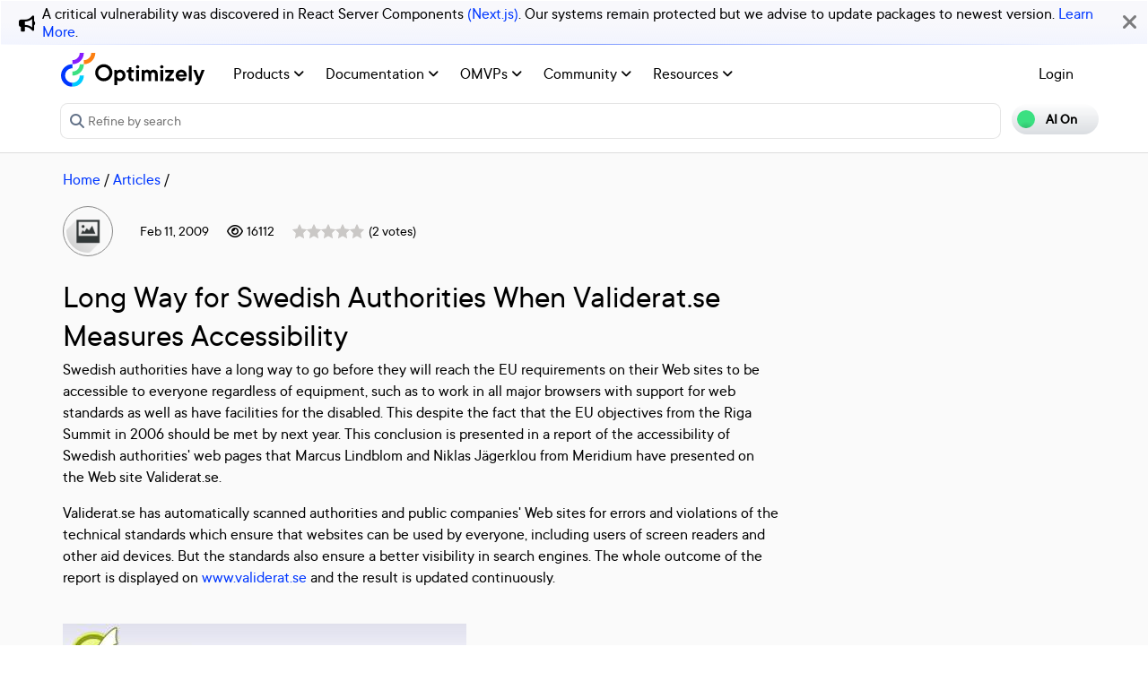

--- FILE ---
content_type: text/html; charset=utf-8
request_url: https://world.optimizely.com/articles/Items/Long-way-to-go-for-Swedish-authorities-when-Valideratse-measures-accessibility/
body_size: 11933
content:
<!DOCTYPE HTML>
<html>

<head>
    <title>Long Way for Swedish Authorities When Validerat.se Measures Acces</title>
    <meta charset="utf-8" />
    <meta name="viewport" content="width=device-width, initial-scale=1" />
    <meta name="google-site-verification" content="8tlr92NpE51Kkn8Q7LrWRfaDZTqw7uRYKpVJitbzLwA" />
    <link rel="shortcut icon" href="/favicon.ico" />
    <meta name="robots" content="index, follow, max-image-preview:large, max-snippet:-1, max-video-preview:-1">
    <meta property="article:published_time" content="2009-02-10T14:32:40.0800000" />
<meta property="article:author" content="marcus@meridium.se" />
<meta property="og:title" content="Long Way for Swedish Authorities When Validerat.se Measures Accessibility" />
<meta property="og:description" content="" />
<meta property="og:type" content="article" />
<meta property="og:site_name" content="Optimizely World" />
<meta property="og:image" content="https://world.optimizely.com/resources/images/SocialShareImage.jpg" />
<meta property="twitter:card" content="summary" />
<meta property="twitter:title" content="Long Way for Swedish Authorities When Validerat.se Measures Accessibility" />
<meta property="twitter:description" content="" />
<meta property="twitter:image" content="https://world.optimizely.com/resources/images/SocialShareImage.jpg" />
<meta property="og:image:type" content="image/png" />


    <!-- Google Tag Manager -->
    <script>
        (function(w,d,s,l,i){w[l]=w[l]||[];w[l].push({'gtm.start':
        new Date().getTime(),event:'gtm.js'});var f=d.getElementsByTagName(s)[0],
        j=d.createElement(s),dl=l!='dataLayer'?'&l='+l:'';j.async=true;j.src=
        'https://www.googletagmanager.com/gtm.js?id='+i+dl;f.parentNode.insertBefore(j,f);
        })(window,document,'script','dataLayer','GTM-T8MLBF');</script>
    <!-- End Google Tag Manager -->

    <link rel="stylesheet" href="https://stackpath.bootstrapcdn.com/bootstrap/4.1.3/css/bootstrap.min.css" integrity="sha384-MCw98/SFnGE8fJT3GXwEOngsV7Zt27NXFoaoApmYm81iuXoPkFOJwJ8ERdknLPMO" crossorigin="anonymous">

    <link rel="stylesheet" href="https://cdnjs.cloudflare.com/ajax/libs/font-awesome/6.5.1/css/all.min.css" integrity="sha512-DTOQO9RWCH3ppGqcWaEA1BIZOC6xxalwEsw9c2QQeAIftl+Vegovlnee1c9QX4TctnWMn13TZye+giMm8e2LwA==" crossorigin="anonymous" referrerpolicy="no-referrer" />
    <link rel="stylesheet" href="/css/common.css" />
    <link rel="stylesheet" href="/css/nav.css" />
    <script src="https://ajax.googleapis.com/ajax/libs/jquery/3.3.1/jquery.min.js"></script>
    <script src="https://code.jquery.com/jquery-migrate-3.0.0.min.js"></script>
    <script src="https://cdnjs.cloudflare.com/ajax/libs/popper.js/1.12.9/umd/popper.min.js" integrity="sha384-ApNbgh9B+Y1QKtv3Rn7W3mgPxhU9K/ScQsAP7hUibX39j7fakFPskvXusvfa0b4Q" crossorigin="anonymous"></script>

    <script src="https://maxcdn.bootstrapcdn.com/bootstrap/4.0.0/js/bootstrap.min.js" integrity="sha384-JZR6Spejh4U02d8jOt6vLEHfe/JQGiRRSQQxSfFWpi1MquVdAyjUar5+76PVCmYl" crossorigin="anonymous"></script>
    <link rel="stylesheet" href="https://cdn.datatables.net/1.11.2/css/dataTables.bootstrap4.min.css">
    <link rel="stylesheet" type="text/css" href="https://cdn.datatables.net/v/bs4/dt-1.11.5/b-2.2.2/b-colvis-2.2.2/b-html5-2.2.2/datatables.min.css" />
    <script type="text/javascript" src="https://cdn.datatables.net/v/bs4/dt-1.11.5/b-2.2.2/b-colvis-2.2.2/b-html5-2.2.2/datatables.min.js"></script>

    <link rel="stylesheet" href="https://ajax.googleapis.com/ajax/libs/jqueryui/1.12.1/themes/smoothness/jquery-ui.css">
    <script src="https://ajax.googleapis.com/ajax/libs/jqueryui/1.12.1/jquery-ui.min.js"></script>
    <script src="https://cdnjs.cloudflare.com/ajax/libs/jqueryui/1.12.1/jquery-ui.js" integrity="sha256-T0Vest3yCU7pafRw9r+settMBX6JkKN06dqBnpQ8d30=" crossorigin="anonymous"></script>
    <script src="https://cdnjs.cloudflare.com/ajax/libs/jquery.blockUI/2.70/jquery.blockUI.min.js" integrity="sha256-9wRM03dUw6ABCs+AU69WbK33oktrlXamEXMvxUaF+KU=" crossorigin="anonymous"></script>
    <script src="https://cdnjs.cloudflare.com/ajax/libs/jquery-validate/1.19.0/jquery.validate.min.js" integrity="sha256-bu/BP02YMudBc96kI7yklc639Mu4iKGUNNcam8D2nLc=" crossorigin="anonymous"></script>
    <script src="https://cdnjs.cloudflare.com/ajax/libs/jquery.rateit/1.1.1/jquery.rateit.min.js" integrity="sha256-I9babusfDLRKQ737s9uZMB/gZ7xMAtECgnhlrGPvRQ8=" crossorigin="anonymous"></script>
    <link rel="stylesheet" href="/clientresources/highlightjs/10.0.2/styles/vs2015.css">

    <link rel="stylesheet" href="/minified/css/wip.min.css" />
    <link rel="stylesheet" href="/minified/css/swagger.min.css" />
    <link rel="stylesheet" href="/scripts/jquery/css/smoothness/jquery-ui-1.10.4.custom.css" />
    
    <script src="/clientresources/highlightjs/10.0.2/highlight.pack.js"></script>
    <script src="/minified/js/scripts/Custom.min.js"></script>
    <script src="https://cdn.optimizely.com/public/5935064/s/world.js"></script>
    <script>
!function(T,l,y){var S=T.location,k="script",D="instrumentationKey",C="ingestionendpoint",I="disableExceptionTracking",E="ai.device.",b="toLowerCase",w="crossOrigin",N="POST",e="appInsightsSDK",t=y.name||"appInsights";(y.name||T[e])&&(T[e]=t);var n=T[t]||function(d){var g=!1,f=!1,m={initialize:!0,queue:[],sv:"5",version:2,config:d};function v(e,t){var n={},a="Browser";return n[E+"id"]=a[b](),n[E+"type"]=a,n["ai.operation.name"]=S&&S.pathname||"_unknown_",n["ai.internal.sdkVersion"]="javascript:snippet_"+(m.sv||m.version),{time:function(){var e=new Date;function t(e){var t=""+e;return 1===t.length&&(t="0"+t),t}return e.getUTCFullYear()+"-"+t(1+e.getUTCMonth())+"-"+t(e.getUTCDate())+"T"+t(e.getUTCHours())+":"+t(e.getUTCMinutes())+":"+t(e.getUTCSeconds())+"."+((e.getUTCMilliseconds()/1e3).toFixed(3)+"").slice(2,5)+"Z"}(),iKey:e,name:"Microsoft.ApplicationInsights."+e.replace(/-/g,"")+"."+t,sampleRate:100,tags:n,data:{baseData:{ver:2}}}}var h=d.url||y.src;if(h){function a(e){var t,n,a,i,r,o,s,c,u,p,l;g=!0,m.queue=[],f||(f=!0,t=h,s=function(){var e={},t=d.connectionString;if(t)for(var n=t.split(";"),a=0;a<n.length;a++){var i=n[a].split("=");2===i.length&&(e[i[0][b]()]=i[1])}if(!e[C]){var r=e.endpointsuffix,o=r?e.location:null;e[C]="https://"+(o?o+".":"")+"dc."+(r||"services.visualstudio.com")}return e}(),c=s[D]||d[D]||"",u=s[C],p=u?u+"/v2/track":d.endpointUrl,(l=[]).push((n="SDK LOAD Failure: Failed to load Application Insights SDK script (See stack for details)",a=t,i=p,(o=(r=v(c,"Exception")).data).baseType="ExceptionData",o.baseData.exceptions=[{typeName:"SDKLoadFailed",message:n.replace(/\./g,"-"),hasFullStack:!1,stack:n+"\nSnippet failed to load ["+a+"] -- Telemetry is disabled\nHelp Link: https://go.microsoft.com/fwlink/?linkid=2128109\nHost: "+(S&&S.pathname||"_unknown_")+"\nEndpoint: "+i,parsedStack:[]}],r)),l.push(function(e,t,n,a){var i=v(c,"Message"),r=i.data;r.baseType="MessageData";var o=r.baseData;return o.message='AI (Internal): 99 message:"'+("SDK LOAD Failure: Failed to load Application Insights SDK script (See stack for details) ("+n+")").replace(/\"/g,"")+'"',o.properties={endpoint:a},i}(0,0,t,p)),function(e,t){if(JSON){var n=T.fetch;if(n&&!y.useXhr)n(t,{method:N,body:JSON.stringify(e),mode:"cors"});else if(XMLHttpRequest){var a=new XMLHttpRequest;a.open(N,t),a.setRequestHeader("Content-type","application/json"),a.send(JSON.stringify(e))}}}(l,p))}function i(e,t){f||setTimeout(function(){!t&&m.core||a()},500)}var e=function(){var n=l.createElement(k);n.src=h;var e=y[w];return!e&&""!==e||"undefined"==n[w]||(n[w]=e),n.onload=i,n.onerror=a,n.onreadystatechange=function(e,t){"loaded"!==n.readyState&&"complete"!==n.readyState||i(0,t)},n}();y.ld<0?l.getElementsByTagName("head")[0].appendChild(e):setTimeout(function(){l.getElementsByTagName(k)[0].parentNode.appendChild(e)},y.ld||0)}try{m.cookie=l.cookie}catch(p){}function t(e){for(;e.length;)!function(t){m[t]=function(){var e=arguments;g||m.queue.push(function(){m[t].apply(m,e)})}}(e.pop())}var n="track",r="TrackPage",o="TrackEvent";t([n+"Event",n+"PageView",n+"Exception",n+"Trace",n+"DependencyData",n+"Metric",n+"PageViewPerformance","start"+r,"stop"+r,"start"+o,"stop"+o,"addTelemetryInitializer","setAuthenticatedUserContext","clearAuthenticatedUserContext","flush"]),m.SeverityLevel={Verbose:0,Information:1,Warning:2,Error:3,Critical:4};var s=(d.extensionConfig||{}).ApplicationInsightsAnalytics||{};if(!0!==d[I]&&!0!==s[I]){var c="onerror";t(["_"+c]);var u=T[c];T[c]=function(e,t,n,a,i){var r=u&&u(e,t,n,a,i);return!0!==r&&m["_"+c]({message:e,url:t,lineNumber:n,columnNumber:a,error:i}),r},d.autoExceptionInstrumented=!0}return m}(y.cfg);function a(){y.onInit&&y.onInit(n)}(T[t]=n).queue&&0===n.queue.length?(n.queue.push(a),n.trackPageView({})):a()}(window,document,{src: "https://js.monitor.azure.com/scripts/b/ai.2.gbl.min.js", crossOrigin: "anonymous", cfg: {instrumentationKey: 'c906a8b8-709c-495a-960b-9b4a5a16d889', disableCookiesUsage: false }});
</script>


</head>

<body>
    <!-- Google Tag Manager (noscript) -->
    <noscript>
        <iframe src="https://www.googletagmanager.com/ns.html?id=GTM-T8MLBF"
                height="0" width="0" style="display:none;visibility:hidden"></iframe>
    </noscript>
    <!-- End Google Tag Manager (noscript) -->

    <a name="top"></a>
    
    


<gen-search-widget configId="fb512777-8851-4d57-bfd5-bbd37933da61" triggerId="searchWidgetTrigger"></gen-search-widget>

        <div id="global-announcement">            
            <div class="content">
                    <div class="iconContainer">
                        <div class="icon fas fa-bullhorn"></div>
                    </div>
                <p>A critical vulnerability was discovered in React Server Components <a href="https://react.dev/blog/2025/12/03/critical-security-vulnerability-in-react-server-components">(Next.js)</a>. Our systems remain protected but we advise to update packages to newest version. <a href="https://blog.cloudflare.com/waf-rules-react-vulnerability/">Learn More</a>.&nbsp;</p>
            </div>
            <div class="bg"></div>
            <div class="close"><i class="fa fa-times" aria-hidden="true"></i></div>
        </div>
<style>
    .world-oui-dropdown-children {
        display: none;
        z-index: 999;
        position: absolute;        
        margin-top: 2px;
        margin-bottom: 2px;
        border-radius: var(--border-radius);
        box-shadow: rgba(0, 0, 0, 0.1) 0px 2px 3px;
        inset: 0px auto auto 0px;
        transform: translate3d(0px, 40px, 0px);
    }

    .show {
        display: block;
    }

    .oui-dropdown__item{
        margin-bottom: 0px !important;
        padding: 0px !important;
    }
</style>

<div id="main-header" class="globalAnnouncementOffset">
    <div class="container">
        <div class="row">
            <div class="col-12 px-0">
                <nav class="navbar navbar-expand-lg navbar-light" id="main-menu">
                    <a class="navbar-brand py-2 pr-32 pl-0 " href="/">
                                <img src="/globalassets/startpage/optimizely_logo_full-color_dark_trim.svg" alt="Optimizely Logo" />
                    </a>
                    <!-- Brand and toggle get grouped for better mobile display -->
                    <button class="navbar-toggler" type="button" data-toggle="collapse" data-target="#navbarSupportedContent" aria-controls="navbarSupportedContent" aria-expanded="false" aria-label="Toggle navigation">
                        <span>
                            <i class="fa fa-bars"></i>
                        </span>
                    </button>

                    <!-- Collect the nav links, forms, and other content for toggling -->
                    <div class="collapse navbar-collapse" id="navbarSupportedContent">
                        <ul class="navbar-nav mr-auto">
                                <li class="d-none"></li>
                                        <li class="nav-item dropdown">
                                            <a class="opti-tertiary-fiord d-inline-block" href="/products/" target="">
                                                Products
                                                    <!-- Navigation button only displays when lv1 has lv2 children -->
                                                    <span class="fa fa-angle-down lgScrCaret"></span>
                                            </a>

                                                    <span id="-1" class="fa fa-angle-down float-right smScrCaret px-3 py-3 clickable" data-toggle="dropdown" role="button" aria-haspopup="true" aria-expanded="false"></span>
                                                    <ul class="dropdown-menu second" aria-labelledby="-1">
                                                            <li class="nav-item dropdown">
                                                                <a href="/products/contentmarketing/overview/" target="">
                                                                    Content Marketing Platform
                                                                        <!-- Navigation button only displays on desktop when lv2 has lv3 children -->
                                                                        <span class="fa fa-angle-right lgScrCaret" data-toggle="dropdown"></span>
                                                                </a>
                                                                        <ul class="dropdown-menu third">
                                                                                <li class="nav-item"><a href="/products/contentmarketing/overview/" target="">Overview</a></li>
                                                                                <li class="nav-item"><a href="/products/contentmarketing/features/" target="">Features</a></li>
                                                                        </ul>
                                                            </li>
                                                            <li class="nav-item dropdown">
                                                                <a href="/products/cms/overview/" target="">
                                                                    Content Management System
                                                                        <!-- Navigation button only displays on desktop when lv2 has lv3 children -->
                                                                        <span class="fa fa-angle-right lgScrCaret" data-toggle="dropdown"></span>
                                                                </a>
                                                                        <ul class="dropdown-menu third">
                                                                                <li class="nav-item"><a href="/products/cms/overview/" target="">Overview</a></li>
                                                                                <li class="nav-item"><a href="/products/cms/saas/" target="">SaaS CMS</a></li>
                                                                        </ul>
                                                            </li>
                                                            <li class="nav-item dropdown">
                                                                <a href="https://world.optimizely.com/products/#commerceconnect" target="">
                                                                    Commerce Connect
                                                                </a>
                                                            </li>
                                                            <li class="nav-item dropdown">
                                                                <a href="https://world.optimizely.com/products/#configuredcommerce" target="">
                                                                    Configured Commerce
                                                                </a>
                                                            </li>
                                                            <li class="nav-item dropdown">
                                                                <a href="/products/web-experimentation/overview/" target="">
                                                                    Web Experimentation
                                                                        <!-- Navigation button only displays on desktop when lv2 has lv3 children -->
                                                                        <span class="fa fa-angle-right lgScrCaret" data-toggle="dropdown"></span>
                                                                </a>
                                                                        <ul class="dropdown-menu third">
                                                                                <li class="nav-item"><a href="/products/web-experimentation/overview/" target="">Overview</a></li>
                                                                                <li class="nav-item"><a href="/products/web-experimentation/features/" target="">Features</a></li>
                                                                        </ul>
                                                            </li>
                                                            <li class="nav-item dropdown">
                                                                <a href="/products/feature-experimentation/overview/" target="">
                                                                    Feature Experimentation
                                                                        <!-- Navigation button only displays on desktop when lv2 has lv3 children -->
                                                                        <span class="fa fa-angle-right lgScrCaret" data-toggle="dropdown"></span>
                                                                </a>
                                                                        <ul class="dropdown-menu third">
                                                                                <li class="nav-item"><a href="/products/feature-experimentation/overview/" target="">Overview</a></li>
                                                                                <li class="nav-item"><a href="/products/feature-experimentation/features/" target="">Features</a></li>
                                                                        </ul>
                                                            </li>
                                                            <li class="nav-item dropdown">
                                                                <a href="https://world.optimizely.com/products/#odp" target="">
                                                                    Data Platform
                                                                </a>
                                                            </li>
                                                            <li class="nav-item dropdown">
                                                                <a href="/products/skillset/" target="">
                                                                    Product skillset
                                                                </a>
                                                            </li>
                                                            <li class="nav-item dropdown">
                                                                <a href="https://www.optimizely.com/product-updates/" target="">
                                                                    Product roadmap
                                                                </a>
                                                            </li>
                                                            <li class="nav-item dropdown">
                                                                <a href="/products/product-migration/" target="">
                                                                    Product migration
                                                                </a>
                                                            </li>
                                                    </ul>
                                        </li>
                                        <li class="nav-item dropdown">
                                            <a class="opti-tertiary-fiord d-inline-block" href="https://docs.developers.optimizely.com/" target="_blank">
                                                Documentation
                                                    <!-- Navigation button only displays when lv1 has lv2 children -->
                                                    <span class="fa fa-angle-down lgScrCaret"></span>
                                            </a>

                                                    <span id="-1" class="fa fa-angle-down float-right smScrCaret px-3 py-3 clickable" data-toggle="dropdown" role="button" aria-haspopup="true" aria-expanded="false"></span>
                                                    <ul class="dropdown-menu second" aria-labelledby="-1">
                                                            <li class="nav-item dropdown">
                                                                <a href="https://docs.developers.optimizely.com/" target="_blank">
                                                                    Developer guides
                                                                </a>
                                                            </li>
                                                            <li class="nav-item dropdown">
                                                                <a href="https://support.optimizely.com/hc/en-us" target="_blank">
                                                                    User guide
                                                                </a>
                                                            </li>
                                                            <li class="nav-item dropdown">
                                                                <a href="/documentation/class-libraries/" target="">
                                                                    APIs and libraries
                                                                        <!-- Navigation button only displays on desktop when lv2 has lv3 children -->
                                                                        <span class="fa fa-angle-right lgScrCaret" data-toggle="dropdown"></span>
                                                                </a>
                                                                        <ul class="dropdown-menu third">
                                                                                <li class="nav-item"><a href="/documentation/class-libraries/cms/" target="">Content Management System</a></li>
                                                                                <li class="nav-item"><a href="/documentation/class-libraries/commerce/" target="">Commerce Connect</a></li>
                                                                                <li class="nav-item"><a href="/documentation/class-libraries/campaign/" target="">Campaign</a></li>
                                                                                <li class="nav-item"><a href="/documentation/class-libraries/search-navigation/" target="">Search &amp; Navigation</a></li>
                                                                                <li class="nav-item"><a href="/documentation/class-libraries/community-api/" target="">Community API</a></li>
                                                                                <li class="nav-item"><a href="/documentation/class-libraries/rest-apis/" target="">REST APIs</a></li>
                                                                        </ul>
                                                            </li>
                                                            <li class="nav-item dropdown">
                                                                <a href="https://support.optimizely.com/hc/en-us/articles/11296547622669-Release-notes-by-product" target="_blank">
                                                                    Releases
                                                                </a>
                                                            </li>
                                                            <li class="nav-item dropdown">
                                                                <a href="https://docs.developers.optimizely.com/content-cloud/v12.0.0-content-cloud/docs/upgrading-to-content-cloud-cms-12" target="_blank">
                                                                    Upgrading
                                                                        <!-- Navigation button only displays on desktop when lv2 has lv3 children -->
                                                                        <span class="fa fa-angle-right lgScrCaret" data-toggle="dropdown"></span>
                                                                </a>
                                                                        <ul class="dropdown-menu third">
                                                                                <li class="nav-item"><a href="https://docs.developers.optimizely.com/content-cloud/" target="_blank">Content Management System</a></li>
                                                                                <li class="nav-item"><a href="https://docs.developers.optimizely.com/commerce" target="_blank">Commerce Connect</a></li>
                                                                                <li class="nav-item"><a href="https://docs.developers.optimizely.com/digital-experience-platform/v1.1.0-search-and-navigation/docs" target="_blank">Search &amp; Navigation</a></li>
                                                                                <li class="nav-item"><a href="https://docs.developers.optimizely.com/content-cloud/v1.2.0-forms/docs" target="_blank">Forms</a></li>
                                                                                <li class="nav-item"><a href="https://docs.developers.optimizely.com/personalization/v1.1.0-personalization/docs" target="_blank">Personalization</a></li>
                                                                                <li class="nav-item"><a href="https://docs.developers.optimizely.com/commerce/v1.3.0-service-api-developer-guide/docs" target="_blank">Service API</a></li>
                                                                        </ul>
                                                            </li>
                                                    </ul>
                                        </li>
                                        <li class="nav-item dropdown">
                                            <a class="opti-tertiary-fiord d-inline-block" href="/community/omvp/" target="">
                                                OMVPs
                                                    <!-- Navigation button only displays when lv1 has lv2 children -->
                                                    <span class="fa fa-angle-down lgScrCaret"></span>
                                            </a>

                                                    <span id="-1" class="fa fa-angle-down float-right smScrCaret px-3 py-3 clickable" data-toggle="dropdown" role="button" aria-haspopup="true" aria-expanded="false"></span>
                                                    <ul class="dropdown-menu second" aria-labelledby="-1">
                                                            <li class="nav-item dropdown">
                                                                <a href="/community/omvp/become-a-member/" target="">
                                                                    Become a member
                                                                </a>
                                                            </li>
                                                            <li class="nav-item dropdown">
                                                                <a href="/community/omvp/benefits/" target="">
                                                                    Benefits
                                                                </a>
                                                            </li>
                                                            <li class="nav-item dropdown">
                                                                <a href="/community/omvp/events/" target="">
                                                                    OMVP events
                                                                </a>
                                                            </li>
                                                            <li class="nav-item dropdown">
                                                                <a href="/community/omvp/members/" target="">
                                                                    OMVP members
                                                                </a>
                                                            </li>
                                                            <li class="nav-item dropdown">
                                                                <a href="/community/omvp/application-and-nomination/" target="">
                                                                    Application and nomination
                                                                </a>
                                                            </li>
                                                            <li class="nav-item dropdown">
                                                                <a href="/community/omvp/badges/" target="">
                                                                    Digital badges
                                                                </a>
                                                            </li>
                                                    </ul>
                                        </li>
                                        <li class="nav-item dropdown">
                                            <a class="opti-tertiary-fiord d-inline-block" href="/community/" target="">
                                                Community
                                                    <!-- Navigation button only displays when lv1 has lv2 children -->
                                                    <span class="fa fa-angle-down lgScrCaret"></span>
                                            </a>

                                                    <span id="-1" class="fa fa-angle-down float-right smScrCaret px-3 py-3 clickable" data-toggle="dropdown" role="button" aria-haspopup="true" aria-expanded="false"></span>
                                                    <ul class="dropdown-menu second" aria-labelledby="-1">
                                                            <li class="nav-item dropdown">
                                                                <a href="https://www.optimizely.com/local-dev-meetups/" target="_blank">
                                                                    Events
                                                                </a>
                                                            </li>
                                                            <li class="nav-item dropdown">
                                                                <a href="/community/updates/" target="">
                                                                    Developer updates
                                                                </a>
                                                            </li>
                                                            <li class="nav-item dropdown">
                                                                <a href="/community/optimizely-dev-happy-hours/happy-hour-us/" target="">
                                                                    Happy hours
                                                                </a>
                                                            </li>
                                                            <li class="nav-item dropdown">
                                                                <a href="/forum/" target="">
                                                                    Forums
                                                                </a>
                                                            </li>
                                                            <li class="nav-item dropdown">
                                                                <a href="/blogs/" target="">
                                                                    Blogs
                                                                </a>
                                                            </li>
                                                            <li class="nav-item dropdown">
                                                                <a href="https://join.slack.com/t/optimizely-community/shared_invite/zt-2nkth5i5c-oFVarlrwAUyyQofKWDjsqw" target="_blank">
                                                                    Slack
                                                                </a>
                                                            </li>
                                                            <li class="nav-item dropdown">
                                                                <a href="https://feedback.optimizely.com/" target="_blank">
                                                                    Product feedback
                                                                </a>
                                                            </li>
                                                            <li class="nav-item dropdown">
                                                                <a href="/community/community-recognition-program/" target="">
                                                                    Community recognition program
                                                                </a>
                                                            </li>
                                                    </ul>
                                        </li>
                                        <li class="nav-item dropdown">
                                            <a class="opti-tertiary-fiord d-inline-block" href="/" target="">
                                                Resources
                                                    <!-- Navigation button only displays when lv1 has lv2 children -->
                                                    <span class="fa fa-angle-down lgScrCaret"></span>
                                            </a>

                                                    <span id="-1" class="fa fa-angle-down float-right smScrCaret px-3 py-3 clickable" data-toggle="dropdown" role="button" aria-haspopup="true" aria-expanded="false"></span>
                                                    <ul class="dropdown-menu second" aria-labelledby="-1">
                                                            <li class="nav-item dropdown">
                                                                <a href="https://nuget.optimizely.com/" target="_blank">
                                                                    Optimizely Nuget feed
                                                                </a>
                                                            </li>
                                                            <li class="nav-item dropdown">
                                                                <a href="/resources/net/" target="">
                                                                    .NET
                                                                        <!-- Navigation button only displays on desktop when lv2 has lv3 children -->
                                                                        <span class="fa fa-angle-right lgScrCaret" data-toggle="dropdown"></span>
                                                                </a>
                                                                        <ul class="dropdown-menu third">
                                                                                <li class="nav-item"><a href="/resources/net/about/" target="">About .NET</a></li>
                                                                                <li class="nav-item"><a href="/resources/net/upgrading/" target="">Why upgrade?</a></li>
                                                                        </ul>
                                                            </li>
                                                            <li class="nav-item dropdown">
                                                                <a href="https://www.optimizely.com/support/education/" target="_blank">
                                                                    Education
                                                                        <!-- Navigation button only displays on desktop when lv2 has lv3 children -->
                                                                        <span class="fa fa-angle-right lgScrCaret" data-toggle="dropdown"></span>
                                                                </a>
                                                                        <ul class="dropdown-menu third">
                                                                                <li class="nav-item"><a href="https://academy.optimizely.com/student/catalog/list?category_ids=30769-live-training" target="_blank">Live Training</a></li>
                                                                                <li class="nav-item"><a href="https://academy.optimizely.com/student/catalog/list?category_ids=32836-work-smarter-webinars" target="_blank">Work Smarter</a></li>
                                                                                <li class="nav-item"><a href="https://academy.optimizely.com/student/catalog/list?category_ids=36095-masterclasses" target="_blank">Masterclasses</a></li>
                                                                                <li class="nav-item"><a href="https://www.optimizely.com/support/education/certification/" target="_blank">Certification</a></li>
                                                                                <li class="nav-item"><a href="/education/sme/" target="">SME program</a></li>
                                                                        </ul>
                                                            </li>
                                                            <li class="nav-item dropdown">
                                                                <a href="/resources/videos/" target="">
                                                                    Videos
                                                                </a>
                                                            </li>
                                                            <li class="nav-item dropdown">
                                                                <a href="/support/" target="">
                                                                    Support
                                                                </a>
                                                            </li>
                                                    </ul>
                                        </li>
                        </ul>
                        <div class="form-inline" id="authen-items">
<ul class="navbar-nav mr-auto">    
    <li class="nav-item">
        <a class="opti-tertiary-fiord" href="/WorldAccount/OptiIDLogIn/">Login</a>
    </li>
</ul>
                        </div>
                    </div><!-- /.navbar-collapse -->
                </nav>
            </div>
        </div>

        <div class="row">
            <div class="col-lg-11 col-md-10 col-sm-9 col-xs-8 col-6 px-0" id="main-search">
<form action="/Search" class="form navbar-search" method="get">                    <input id="sectionFilter" type="hidden" name="sectionFilter" value="" />
                    <label class="sr-only" for="inlineFormInputGroup">Search...</label>
                    <div class="input-group mb-3" id="top-search">
                        <div class="input-group-prepend">
                            <button id="dd-filter" class="btn dropdown-toggle" data-toggle="dropdown" aria-haspopup="true" aria-expanded="false">
                                <span class='fas fa-filter font-0875 color-666'></span>
                                All Content
                            </button>
                            <div class="dropdown-menu">
                                <a class="dropdown-item clickable">All Content</a>
                                <a class="dropdown-item clickable">Documentation</a>
                                <a class="dropdown-item clickable">Forums</a>
                                <a class="dropdown-item clickable">User Guide</a>
                                <a class="dropdown-item clickable">Support Help Center</a>
                                <a class="dropdown-item clickable">Blogs</a>
                                <a class="dropdown-item clickable">Releases</a>
                                <a class="dropdown-item clickable">Bug List</a>
                                <a class="dropdown-item clickable">Class libraries</a>
                                <div role="separator" class="dropdown-divider"></div>
                                <a class="dropdown-item clickable">People</a>
                            </div>
                        </div>
                        <input type="text" name="searchQuery" class="form-control" id="inlineFormInputGroup" placeholder="Search World" style="background-color:#F5F3F1;border-color:#ddd" />
                        <div class="input-group-append">
                            <button class="btn btn-primary" id="epi-search"><span class="fa fa-search"></span></button>
                        </div>
                    </div>
</form>
                <div class="newSearch">
                    <input placeholder="Refine by search" id="searchWidgetTrigger" />
                    <span class="fa fa-search"></span>
                </div>
            </div>
            <div class="col-lg-1 col-md-2 col-sm-3 col-xs-4 col-6 px-0" id="search-toggle-container">
                <span class="search-toggle"><span class="ai">AI On</span><span class="normal">AI Off</span></span>
            </div>
        </div>
    </div>
</div>


<!-- BreadCrumbs section -->

    <div class="container">
        <div class="row">
            <div class="col-12 font-1125 my-3" id="breadcrumbs">
                <span><a href="/">Home</a> / </span>
                            <a href="/articles/">Articles</a>
                         /
            </div>
        </div>
    </div>

<script>
    jQuery('#top-search a.dropdown-item').click(function (e) {
        var curTxt = e.target.innerText;
        jQuery('#dd-filter').html("<span class='fas fa-filter font-0875 color-666'></span> " + curTxt);
        if (curTxt == 'All Content') {
            jQuery('#inlineFormInputGroup').attr('placeholder', 'Search all types of content');
        } else {

            jQuery('#inlineFormInputGroup').attr('placeholder', 'Search in ' + e.target.innerText);
        }
        jQuery('#sectionFilter').val(e.target.innerText);
    });
    jQuery('#inlineFormInputGroup').keypress(function (e) {
        if (e.which == 13) jQuery('#epi-search').click();
    })
    jQuery(function () {
        jQuery("#inlineFormInputGroup").autocomplete({
            source: function (request, response) {
                jQuery.ajax({
                    url: "/find_v2/_autocomplete?prefix=" + encodeURIComponent(request.term) + "&size=5",
                    success: function (data) {
                        response(jQuery.map(data.hits, function (item) {
                            return {
                                label: item.query,
                                value: item.query
                            };
                        }));
                    }
                });
            },
            minLength: 2
        });
    });
</script>


    <div class="body-container">
        

<div class="container blog-container">
    <div class="blog-article">
        <div class="blog-info">
            <div class="profileImages">
                <div class="profilePic"><img src="/globalassets/useravatars/userunknown.jpg/MediumThumbnail" class="avatarImgRoundBrd" /><br /></div>
                <div class="profileIcons">
                    
    <!-- Profile icon area -->

                </div>
            </div>
            <div class="blog-info-container">
                <div class="profileName">
                    <a href="/System/Users-and-profiles/Community-Profile-Card/?userId=00000000-0000-0000-0000-000000000000"></a>
                </div>
                <div class="blog-date">Feb 11, 2009</div>
                <div class="views"><i class="far fa-eye">&nbsp;</i> 16112</div>
                <div class="ratings">
                    <div class="readonly">
<div class="rateit left"
    data-rateit-value="0"
    data-rateit-contentid="27841"
    data-rateit-contenttype="Blog1"
    data-rateit-resetable="false"
    data-rateit-readonly=&#x27;true&#x27;
    data-rateit-starheight="16">
</div>

<script type="text/javascript">
    window.EPiWeb = window.EPiWeb || {};
    window.EPiWeb.Rating = window.EPiWeb.Rating || {};
</script></div>
                    <span>&lpar;2 votes&rpar;</span>
                </div>
            </div>
        </div>

        <div class="blog-content" id="blog-main-content">
            <h1 class="my-1">
                Long Way for Swedish Authorities When Validerat.se Measures Accessibility
            </h1>

            
<p><span class="introduction">Swedish authorities have a long way to go before they will reach the EU requirements on their&nbsp;Web sites&nbsp;to be accessible to everyone regardless of equipment, such as to work in all major browsers with support for web standards as well as have facilities for the disabled. This despite the fact that the EU objectives from the Riga Summit in 2006 should be met by next year. This conclusion is presented in a report of the accessibility of Swedish authorities' web pages that Marcus Lindblom and Niklas Jägerklou from Meridium have presented on the&nbsp;Web site&nbsp;Validerat.se.</span> </p>
<p>Validerat.se has automatically scanned authorities and public companies' Web sites for errors and violations of the technical standards which ensure that websites can be used by everyone, including users of screen readers and other aid devices. But the standards also ensure a better visibility in search engines. The whole outcome of the report is displayed on <a href="http://www.validerat.se" target="_blank">www.validerat.se</a> and the result is updated continuously. <br />&nbsp; </p>
<p><img alt="Validerat.se" src="/contentassets/133a475881ad4ed98f9e31d4ece4bdf3/validerat.se-1.jpg" /></p>
<p>&nbsp; </p>
<p>Our report shows that there are a number of authorities successfully working actively with the accessibility on their Web sites. Thus we have chosen to present a top-20 list with twenty successful Web sites hoping to inspire others. However looking at the result it is obvious that most authorities will not have a chance to meet the EU objectives by next year; 65 percent of the measured Web sites do not have a single page that validates.</p>
<p>Validerat.se has even found Web sites where only the front page has been validated in a sufficient manner, but where the remaining of the Web sites has major inadequacies. The result being that they have had fair results in previous reports made by the Swedish authority Verva, despite that the Web site has not been at all accessible. </p>
<p>We believe that the numbers are so poor partly because there is little knowledge of accessibility and Web standards, but also because a lot of people believe that accessible web sites has to be boring which is not true at all. Very few of the top rated Web sites in the report is boring. The important thing when trying to create an accessible Web site is that accessibility is considered in the entire process – from choosing CMS and development partner to help editors avoid errors when creating content. </p>
<p>Validerat.se has so far been launched in a beta version and is validating the technical code on 100 pages on each measured Web site, unlike the now abolished authority Verva’s previous reports in Sweden, where only the front page was verified. Gradually more parameters will be measured at the monitored sites. <span class="apple-style-span"><span style="FONT-SIZE: 8.5pt; FONT-FAMILY: 'Arial','sans-serif'; mso-fareast-font-family: Calibri; mso-fareast-theme-font: minor-latin; mso-ansi-language: EN-US; mso-fareast-language: EN-US; mso-bidi-language: AR-SA">The 904 measured Web sites so far are authorities, public corporations and certain organizations</span></span>.&nbsp;</p>
<h3>Top-20 accessible Swedish authorities </h3>
<p><em>The percentage indicates the proportion of error-free pages.<br />&nbsp; </em>&nbsp;<br />Kalmar kommun: 99%<br />Fastighetsmäklarnämnden: 97%<br />Bolagsverket: 97%&nbsp; <br />Örebro kommun: 96%&nbsp; <br />Datainspektionen: 94%&nbsp; <br />Svenska FN-förbundet: 90%&nbsp; <br />Mörbylånga kommun: 89%&nbsp; <br />Dorotea kommun: 89%&nbsp; <br />Kustbevakningen, KBV: 88%&nbsp; <br />Söderköpings kommun: 88%&nbsp; <br />Regeringen och Regeringskansliet: 87%&nbsp; <br />Stockholms stad: 87%&nbsp; <br />Lantmäteriverket: 86%&nbsp; <br />Mälardalens högskola: 85%&nbsp; <br />AB Svenska Miljöstyrningsrådet: 83%&nbsp; <br />Chalmers tekniska högskola AB: 81%&nbsp; <br />Samtrafiken i Sverige AB: 78%&nbsp; <br />Umeå universitet: 72%&nbsp; <br />Simrishamns kommun: 72%&nbsp; <br />Trosa kommun: 67%&nbsp; <br /></p>
<h3>&nbsp;&nbsp; <br />The report is based on the following:</h3>
<p>Each Web site has had up to 100 pages checked by the validator of the <a title="W3C Web site" href="http://www.w3.org/" target="_blank">international organization W3C</a>. To appear on the top-20 list the&nbsp;Web site&nbsp;must use a strict document type and must not use frames. To view the entire report, please visit <a href="http://www.validerat.se" target="_blank">www.validerat.se</a> </p>

                <div class="text-right blog-info-line">Feb 11, 2009</div>
        </div>
    </div>
</div>

<script src="/clientresources/highlightjs/10.0.2/highlight.pack.js"></script>
<script type="text/javascript">
    window.EPiWeb = window.EPiWeb || {};
    window.EPiWeb.Rating = window.EPiWeb.Rating || {};
    window.EPiWeb.Rating.Reindex = true;
</script>


<script>
    document.addEventListener('DOMContentLoaded', (event) => {
        document.querySelectorAll('pre code').forEach((block) => {
            hljs.highlightBlock(block);
        });
    });
</script>
    </div>

        <script>
            jQuery(this).scroll(function () {
                if (jQuery(this).scrollTop() > 100) {
                    jQuery('.backToTop').fadeIn();
                } else {
                    jQuery('.backToTop').fadeOut();
                }
            });
        </script>

    <a class="backToTop" href="#top" style="display: none;"><img src="/resources/images/chevron.png" alt="" title=""></a>
    <div class="clearfix"></div>

    
<footer class="py-3 mt-32">
    <div class="container">
        <div class="row">
            <a href="/" class="footerIcon">
                        <img src="/globalassets/startpage/optimizely_logo_icon.svg" alt="Optimizely Logo" />
            </a>
        </div>
    </div>

    <div class="container">
        <div class="row">
            <div class="w-100 footerNav">
                    <div class="block editorblock  col-12 col-lg-3">
                        <h3>About Optimizely</h3>
<ul>
<li><a title="episerver.com" href="https://www.Optimizely.com/" target="_blank" rel="noopener">Optimizely.com</a></li>
<li><a title="Optimizely Certification" href="https://www.optimizely.com/support/education/certification/" target="_blank" rel="noopener">Optimizely certification</a></li>
<li><a title="Job openings" href="https://careers.optimizely.com/" target="_blank" rel="noopener">Job openings</a></li>
<li><a href="https://license.episerver.com/">License center</a></li>
</ul>
                    </div>
                    <div class="block editorblock  col-12 col-lg-3">
                        <h3>Community</h3>
<ul>
<li><a href="/link/ed828821aeb74380ba334ce78ad022f5.aspx" title="OMVP program" rel="noopener">OMVP program</a></li>
<li><a href="/link/6246aaa0798a4d719dd57925e02ffdf0.aspx">Happy hours</a></li>
<li><a href="/link/641b1512405b405ca9ffd515aebb08ae.aspx" title="Forums">Forums</a></li>
<li><a href="/link/bccc323fc15e45259d7a934d1efb5d52.aspx" title="Blogs">Blogs</a></li>
<li><a href="https://join.slack.com/t/optimizely-community/shared_invite/zt-2nkth5i5c-oFVarlrwAUyyQofKWDjsqw" title="Slack" target="_blank" rel="noopener">Slack</a></li>
<li><a href="/link/4d2287b06a684a038587debf32cf3222.aspx">Product feedback</a></li>
</ul>
                    </div>
                    <div class="block editorblock  col-12 col-lg-3">
                        <h3>Learning resources</h3>
<ul>
<li><a href="https://www.optimizely.com/partners/portal/" title="Optimizely Partner Portal" target="_blank" rel="noopener">Partner portal</a></li>
<li><a href="/link/ce391d28abbd4a2cbcbb06319f3a5ffa.aspx" title="Developer guides">Developer guides</a></li>
<li><a href="https://support.optimizely.com/hc/en-us" title="Optimizely User Guide" target="_blank" rel="noopener">User guide</a></li>
<li><a href="/link/094aaffdc7a74bb0b331def859a08d83.aspx" title="Video tutorials">Video tutorials</a></li>
<li><a href="https://github.com/episerver" title="Episerver on GitHub" target="_blank" rel="noopener">GitHub</a></li>
<li><a href="https://www.optimizely.com/support/education/" title="Optimizely Education Services" target="_blank" rel="noopener">Optimizely Academy</a></li>
</ul>
                    </div>
                    <div class="block editorblock  col-12 col-lg-3">
                        <h3>Contact</h3>
<h4>Optimizely support</h4>
<p>See the <a title="Optimizely Support" href="/link/6ec15d46d8bb4d509ef8a6694f0ecb28.aspx">support page</a> for contact information.</p>
<h4>Feedback on Optimizely World</h4>
<div>If you&rsquo;d like to give feedback about this site, please <a class=" jsBtnFeedback" title="Feedback" href="mailto:epw@optimizely.com"><u><strong>click here</strong></u></a>. Thank you very much!</div>
                    </div>
            </div>
            
        </div>
    </div>
</footer>

<footer class="bottomRow">
    <div class="container">
        <div class="row">
            <div class="col">
                <ul>
                    <li>© Optimizely 2025</li>
                                <li><a title="About the Optmizely World site - community information and technical details" href="/about-optimizely-world/" target="_top">About Optimizely World</a></li>
                                <li><a href="https://www.optimizely.com/legal/privacy-notice/">Privacy notice</a></li>
                                <li><a href="https://www.optimizely.com/legal/website-terms-of-use/" target="_blank">Terms of use</a></li>
                                <li><a href="https://www.optimizely.com/trust-center" target="_blank">Trust center</a></li>
                                <li><a href="https://www.optimizely.com/compliance/" target="_blank">Compliance</a></li>
                                <li><a href="https://www.optimizely.com/legal/third-party-add-ons-platform-integration-terms/" target="_blank">3rd Party Integrations</a></li>
                </ul>
            </div>

                    <div class="col">
                        <ul>
                                <li><a class="icon" href="https://www.linkedin.com/company/optimizely/" target="_blank"></a></li>
                                <li><a class="icon" href="https://www.instagram.com/optimizely/" target="_blank"></a></li>
                                <li><a class="icon" href="https://www.youtube.com/user/optimizely" target="_blank"></a></li>
                                <li><a class="icon" href="https://www.facebook.com/optimizely" target="_blank"></a></li>
                        </ul>
                    </div>
        </div>
    </div>
</footer>
    <script defer="defer" src="/Util/Find/epi-util/find.js"></script>
<script>
document.addEventListener('DOMContentLoaded',function(){if(typeof FindApi === 'function'){var api = new FindApi();api.setApplicationUrl('/');api.setServiceApiBaseUrl('/find_v2/');api.processEventFromCurrentUri();api.bindWindowEvents();api.bindAClickEvent();api.sendBufferedEvents();}})
</script>


</body>

</html>

--- FILE ---
content_type: text/css
request_url: https://world.optimizely.com/css/nav.css
body_size: 2489
content:
body{-webkit-font-smoothing:antialiased;-moz-osx-font-smoothing:grayscale;background:#fafafa!important;font-family:Inter,sans-serif;margin:0}code{font-family:source-code-pro,Menlo,Monaco,Consolas,Courier New,monospace}.epi-navigation a:hover{text-decoration:none}.mdc-list-item__text{font-family:Inter,sans-serif}.epi-layout-container{display:flex}.epi-navigation--fixed-adjust .container,.epi-navigation--fixed-adjust .footer{max-width:100%}.epi-navigation--fixed-adjust .epi-panel-populated,.epi-navigation--fixed-adjust .epi-workspace{background:#fff}.mdc-tab__text-label,.mdc-text-field__input{font-family:Inter,sans-serif!important}.epi-panel-hasgroup .mdc-list-item__text{padding-left:10px}.epi-workspace-container{max-width:1190;width:100%}.epi-pn-navigation .epi-uif-logo{height:40px!important;left:4px;padding:8px!important;position:relative;width:auto!important}.epi-pn-navigation .mdc-menu-surface{top:40px!important}.help-icon .epi-icon{padding:8px!important}.left-nav ul{padding:0}.left-nav .oui-block-list__category .blocklist-item-wrapper:hover{cursor:pointer}.left-nav .oui-block-list__category .blocklist-item-wrapper li{align-items:center;display:flex;font-size:16px;height:32px;justify-content:flex-start;overflow:hidden;padding:0 16px;position:relative;text-overflow:ellipsis;white-space:nowrap}.left-nav .oui-block-list__category .blocklist-item-wrapper li:hover{background:#e6ebff;color:#0037ff}.left-nav .oui-block-list__category .blocklist-item-wrapper li.item-selected{background:#e6ebff}.left-nav .oui-block-list__category .blocklist-item-wrapper li .oui-block-list__item{overflow:hidden;text-overflow:ellipsis;white-space:nowrap}.optimizely-nav.header{position:fixed;width:100vw;z-index:60}.optimizely-nav.header:after,.optimizely-nav.header:before{content:"";display:block;position:sticky;-webkit-position:sticky}.optimizely-nav.header:after{background:linear-gradient(#fff 10%,#fffc 50%,#fff6 70%,#0000);top:0;z-index:2}.optimizely-nav.header>div{height:40px;position:sticky;-webkit-position:sticky;top:0;z-index:3}.optimizely-nav .axiom-navigation,.optimizely-nav .navigation{height:40px;position:relative;z-index:2}.optimizely-nav .axiom-navigation--dark.axiom-navigation:before,.optimizely-nav .navigation--dark.axiom-navigation:before{background-color:#0037ff;content:"";display:block;height:100%;left:0;position:absolute;top:0;width:18px;z-index:1}.optimizely-nav .soft-double--right{padding-right:16px!important}.optimizely-nav .axiom-navigation__brand,.optimizely-nav .navigation__brand{margin-right:16px;z-index:3}.optimizely-nav .axiom-navigation__logo,.optimizely-nav .navigation__logo{height:30px}.optimizely-nav [data-oui-component=true]{font-size:1.05rem}.optimizely-nav .push-double--right{margin-right:31px!important}.optimizely-nav .axiom-navigation__actions,.optimizely-nav .navigation__actions{height:100%;margin-left:auto;z-index:3}.optimizely-nav .axiom-navigation--dark:after,.optimizely-nav .navigation--dark:after{background:#080736}.optimizely-nav .axiom-navigation:after,.optimizely-nav .navigation:after{content:"";display:block;height:100%;left:0;position:absolute;top:0;width:100%;z-index:-1}.optimizely-nav [class*=axiom-],.optimizely-nav [class*=axiom-]:after,.optimizely-nav [class*=axiom-]:before,.optimizely-nav [class*=oui-],.optimizely-nav [class*=oui-]:after,.optimizely-nav [class*=oui-]:before{box-sizing:border-box}.optimizely-nav .link,.optimizely-nav .oui-manager-side-nav .nav-list__link .oui-manager-side-nav__custom-link,.optimizely-nav a{cursor:pointer;transition:color .3s}.optimizely-nav .push--right{margin-right:8px!important}.optimizely-nav .axiom-navigation__logo--mark,.optimizely-nav .navigation__logo--mark{height:100%;margin-left:8px}.optimizely-nav .divider{align-items:center;color:#b3c3ff;display:flex;height:100%;justify-content:center;width:var(--axiom-space-large)}.optimizely-nav .axiom-navigation--dark .axiom-navigation__title,.optimizely-nav .navigation--dark .axiom-navigation__title{color:#fff}.optimizely-nav .axiom-navigation__title,.optimizely-nav .navigation__title{font-size:14px;font-weight:400}.optimizely-nav .axiom-icon--medium{color:#fff;font-size:24px}.optimizely-nav .axiom-icon--medium:hover{cursor:pointer}.optimizely-nav .axiom-navigation__top{color:#fff;display:flex;font-size:14px;font-weight:400;overflow-x:hidden}.optimizely-nav .axiom-navigation__top a{color:#fff;text-decoration:none}.optimizely-nav .axiom-navigation__top a:hover{cursor:pointer}.optimizely-nav .axiom-navigation__top__item{line-height:40px;padding:0 16px}.optimizely-nav .axiom-navigation__top__item:hover{background-color:#0037ff;cursor:pointer}.optimizely-nav .axiom-navigation__top__item.active{background-color:#b3c3ffb3;border-bottom:2px solid #0037ff;height:40px}.optimizely-nav .axiom-navigation__top__item.active:hover{background-color:#b3c3ffd9}.optimizely-nav .axiom-navigation__top--sm{position:relative}.optimizely-nav .axiom-navigation__top--sm__title:hover{cursor:pointer}.optimizely-nav .axiom-navigation__top--sm__title span{color:#fff;font-size:14px;font-weight:400;line-height:40px;padding:0 16px}.optimizely-nav .axiom-navigation__top--sm__menu{background:#fff;min-width:200px;position:absolute;top:40px;z-index:2}.optimizely-nav .axiom-navigation__top--sm__menu a{color:#080736;text-decoration:none}.optimizely-nav .axiom-navigation__top--sm__menu__item{line-height:36px;padding:0 16px}.optimizely-nav .axiom-navigation__top--sm__menu__item a{color:#080736;text-decoration:none}.optimizely-nav .axiom-navigation__top--sm__menu__item:hover{background-color:#f0f3ff;cursor:pointer}.optimizely-nav .axiom-navigation__top--sm__menu__item.active{color:#0037ff}.optimizely-nav .axiom-navigation__top--sm ul{box-shadow:0 5px 5px -3px #0003,0 8px 10px 1px rgba(0,0,0,.141),0 3px 14px 2px rgba(0,0,0,.122);list-style:none;margin:0;padding:0;transition:visibility 1s,opacity 1s linear}.optimizely-nav .axiom-navigation__actions{background-color:#080736;min-width:100px;padding-left:10px;position:absolute;right:0;top:0}.optimizely-nav .axiom-icon.white{color:#fff}.optimizely-nav .axiom-icon.white:hover{cursor:pointer}.optimizely-nav .user-config-menu{background-color:#fff;border-radius:5px;min-width:110px;position:absolute;right:24px;top:40px;width:200px;z-index:5}.optimizely-nav .user-config-menu ul{border-radius:5px;box-shadow:0 1px 4px 0 #00000040;list-style:none;padding:0;transition:visibility 1s,opacity 1s linear;width:200px!important}.optimizely-nav .user-config-menu__info .oui-block-list__item:hover{background:none!important;color:#080736!important}.optimizely-nav .user-config-menu__info__email,.optimizely-nav .user-config-menu__info__name{overflow:hidden;text-overflow:ellipsis;white-space:nowrap}.optimizely-nav .user-config-menu__info__email{color:#707070;font-size:.6875rem;height:23px;letter-spacing:.005rem}.optimizely-nav .user-config-menu .oui-block-list__category ul li{border-top:1px solid #d6d6d6;display:block;font-size:14px;padding:4px 8px}.optimizely-nav .user-config-menu .oui-block-list__category ul li:last-child:hover{border-bottom-left-radius:5px;border-bottom-right-radius:5px}.optimizely-nav .user-config-menu .oui-block-list__category ul li .oui-block-list__item{border-radius:5px}.optimizely-nav .user-config-menu .oui-block-list__category ul li .oui-block-list__item:hover{background-color:#f0f3ff;color:#0037ff;cursor:pointer}.optimizely-nav .axiom-navigation-sub{background-color:#fff;display:flex;font-size:14px;height:30px;width:100%}.optimizely-nav .axiom-navigation-sub a{color:#080736;text-decoration:none;white-space:nowrap}.optimizely-nav .axiom-navigation-sub__item{line-height:30px;padding:0 16px}.optimizely-nav .axiom-navigation-sub__item:hover{background-color:#f0f3ff;cursor:pointer}.optimizely-nav .axiom-navigation-sub__item.active{border-bottom:2px solid #0037ff;color:#0037ff}.optimizely-nav .axiom-navigation-sub--sm{background-color:#fff;color:#080736;display:flex;font-size:14px;height:30px;width:100%}.optimizely-nav .axiom-navigation-sub--sm ul{box-shadow:0 5px 5px -3px #0003,0 8px 10px 1px rgba(0,0,0,.141),0 3px 14px 2px rgba(0,0,0,.122);list-style:none;margin:0;padding:0;transition:visibility 1s,opacity 1s linear}.optimizely-nav .axiom-navigation-sub--sm__title:hover{cursor:pointer}.optimizely-nav .axiom-navigation-sub--sm__title .axiom-icon{margin-left:10px;margin-right:10px}.optimizely-nav .axiom-navigation-sub--sm__title span{border-bottom:2px solid #0037ff;color:#0037ff;font-size:14px;font-weight:400;line-height:30px;padding:0 16px}.optimizely-nav .axiom-navigation-sub--sm__menu{background:#fff;min-width:200px;position:absolute;top:72px;z-index:3}.optimizely-nav .axiom-navigation-sub--sm__menu a{color:#080736;text-decoration:none}.optimizely-nav .axiom-navigation-sub--sm__menu__item{line-height:36px;padding:0 16px}.optimizely-nav .axiom-navigation-sub--sm__menu__item:hover{background-color:#f0f3ff;cursor:pointer}.optimizely-nav .axiom-navigation-sub--sm__menu__item.active{color:#0037ff}.pp-side-bar{height:100%}.pp-side-bar .oui-sidebar{min-width:auto;padding-top:40px}.pp-side-bar .oui-sidebar .axiom-icon{font-size:16px}.nav-title{margin-top:33px;width:100%}.nav-title h3{margin-left:14px}.nav-lv3{margin-bottom:20px}.nav-lv3 .oui-tabs{margin-left:0;width:100%}.nav-lv3 .oui-tabs--dashboard .oui-tabs-nav__item:first-child{margin-left:6px}.nav-btn{align-items:center;display:flex;height:40px;justify-content:center;width:40px}.nav-btn:focus,.nav-btn:hover{background-color:#b3c3ff;color:#000}.nav-btn:focus .axiom-icon,.nav-btn:focus .btn-avatar,.nav-btn:focus a,.nav-btn:hover .axiom-icon,.nav-btn:hover .btn-avatar,.nav-btn:hover a{background-color:#b3c3ff;border-color:#000;color:#000}.oui-vertical-tab .sidenav__header{border-bottom:1px solid #d6d6d6}.oui-vertical-tab .nav-list{border-top:none}.sidenav__section__title.muted+ul.nav-list{border-top:1px solid #d6d6d6}.axiom-navigation__brand .product-switcher.oui .oui-button,.org-switcher .oui-button{border:none;border-radius:0;color:#fff;height:40px}.axiom-navigation__brand .product-switcher.oui .oui-button .axiom-icon,.org-switcher .oui-button .axiom-icon{color:#fff;font-size:16px;margin-left:5px}.axiom-navigation__brand .product-switcher.oui .oui-button:focus,.axiom-navigation__brand .product-switcher.oui .oui-button:hover,.org-switcher .oui-button:focus,.org-switcher .oui-button:hover{background-color:#b3c3ff;border:none;color:#080736}.axiom-navigation__brand .product-switcher.oui .oui-button:focus .axiom-icon,.axiom-navigation__brand .product-switcher.oui .oui-button:hover .axiom-icon,.org-switcher .oui-button:focus .axiom-icon,.org-switcher .oui-button:hover .axiom-icon{color:#080736}.axiom-navigation__brand .product-switcher.oui .dropdown-with-search button.oui-button,.org-switcher .dropdown-with-search button.oui-button{background-color:#0000}.axiom-navigation__brand .product-switcher.oui .dropdown-with-search button.oui-button:focus,.axiom-navigation__brand .product-switcher.oui .dropdown-with-search button.oui-button:hover,.org-switcher .dropdown-with-search button.oui-button:focus,.org-switcher .dropdown-with-search button.oui-button:hover{background-color:#b3c3ff;border:none;color:#080736}.axiom-navigation__brand .product-switcher.oui .dropdown-with-search button.oui-button:focus .axiom-icon,.axiom-navigation__brand .product-switcher.oui .dropdown-with-search button.oui-button:hover .axiom-icon,.org-switcher .dropdown-with-search button.oui-button:focus .axiom-icon,.org-switcher .dropdown-with-search button.oui-button:hover .axiom-icon{color:#080736}.axiom-navigation__brand .product-switcher.oui .oui-dropdown-children,.org-switcher .oui-dropdown-children{margin-top:0!important;width:auto!important}.axiom-navigation__brand .product-switcher.oui .oui-dropdown-children .oui-dropdown,.org-switcher .oui-dropdown-children .oui-dropdown{min-width:300px}.axiom-navigation__brand .product-switcher.oui .org-switcher__menu,.axiom-navigation__brand .product-switcher.oui .product-switcher__menu,.org-switcher .org-switcher__menu,.org-switcher .product-switcher__menu{margin-top:0;min-width:230px;overflow-y:initial;position:static}.axiom-navigation__brand .product-switcher.oui .org-switcher__menu .axiom-icon,.axiom-navigation__brand .product-switcher.oui .product-switcher__menu .axiom-icon,.org-switcher .org-switcher__menu .axiom-icon,.org-switcher .product-switcher__menu .axiom-icon{color:#0037ff}.axiom-navigation__brand .product-switcher.oui .org-switcher__menu .dropdown-submenu,.axiom-navigation__brand .product-switcher.oui .product-switcher__menu .dropdown-submenu,.org-switcher .org-switcher__menu .dropdown-submenu,.org-switcher .product-switcher__menu .dropdown-submenu{border-color:#d6d6d6;position:relative}.axiom-navigation__brand .product-switcher.oui .org-switcher__menu .dropdown-menu,.axiom-navigation__brand .product-switcher.oui .product-switcher__menu .dropdown-menu,.org-switcher .org-switcher__menu .dropdown-menu,.org-switcher .product-switcher__menu .dropdown-menu{border:none;border-radius:5px!important;left:100%;margin-top:-24px;min-width:272px;top:0}.axiom-navigation__brand .product-switcher.oui .org-switcher__menu .dropdown-menu li,.axiom-navigation__brand .product-switcher.oui .product-switcher__menu .dropdown-menu li,.org-switcher .org-switcher__menu .dropdown-menu li,.org-switcher .product-switcher__menu .dropdown-menu li{overflow:hidden;text-overflow:ellipsis;white-space:nowrap}.axiom-navigation__brand .product-switcher.oui .org-switcher__menu .dropdown-menu li:not(:first-child),.axiom-navigation__brand .product-switcher.oui .product-switcher__menu .dropdown-menu li:not(:first-child),.org-switcher .org-switcher__menu .dropdown-menu li:not(:first-child),.org-switcher .product-switcher__menu .dropdown-menu li:not(:first-child){border-color:#d6d6d6}.axiom-navigation__brand .product-switcher.oui .org-switcher__menu .dropdown-menu li:hover,.axiom-navigation__brand .product-switcher.oui .product-switcher__menu .dropdown-menu li:hover,.org-switcher .org-switcher__menu .dropdown-menu li:hover,.org-switcher .product-switcher__menu .dropdown-menu li:hover{background:#fff}.axiom-navigation__brand .product-switcher.oui .org-switcher__menu .dropdown-list__name,.axiom-navigation__brand .product-switcher.oui .product-switcher__menu .dropdown-list__name,.org-switcher .org-switcher__menu .dropdown-list__name,.org-switcher .product-switcher__menu .dropdown-list__name{align-items:center;color:#707070;cursor:default;display:flex;font-size:.6875rem;height:23px;letter-spacing:.005rem;overflow:hidden;padding:0 0 0 10px;text-overflow:ellipsis;white-space:nowrap}.axiom-navigation__brand .org-switcher.oui .oui-dropdown-children{width:auto!important}.axiom-navigation__brand .org-switcher.oui .oui-dropdown-children .org-switcher__menu{width:auto}.btn-avatar{all:unset;background-color:#080736;border:1px solid #fff;border-radius:50%;color:#fff;font-size:12px!important;height:26px;text-align:center;width:26px}.btn-avatar:hover{border-color:#000;color:#000}.btn-avatar:focus{border-color:#fff;color:#fff}.nav-help-icon{margin-top:2px;padding-left:10px}.nav-help-icon:hover{color:#000}.nav-help-icon .axiom-icon{font-size:16px}.nav-help-icon .axiom-icon:hover{color:#000}.epi-client-switcher-hidden{display:none}.epi-editable-dropdown-menu:hover{background-color:#b3c3ff}.epi-editable-dropdown-menu:hover input{background-color:#b3c3ff;color:#000}.epi-editable-dropdown-menu:hover .axiom-icon{color:#000}.epi-editable-dropdown-menu input{background-color:#080736;border:none;caret-color:#0037ff;color:#fff;height:40px;line-height:1.7rem;margin-left:10px;max-width:300px;padding:0}.epi-editable-dropdown-menu input:focus{outline:none}.epi-editable-dropdown-menu input:hover{background-color:#b3c3ff}.epi-editable-dropdown-menu .axiom-icon{color:#fff;font-size:13px;position:relative;right:10px}.epi-editable-dropdown-menu .list-sites{background:#fff;border-radius:4px;box-shadow:0 5px 5px -3px #0003,0 8px 10px 1px rgba(0,0,0,.141),0 3px 14px 2px rgba(0,0,0,.122);color:#080736;margin-left:15px;max-height:86vh;max-width:300px;min-width:220px;outline:none;overflow-x:hidden;overflow-y:auto;position:absolute;top:40px;transition:visibility 1s,opacity 1s linear;z-index:9}.epi-editable-dropdown-menu .list-sites ul{margin-bottom:0;padding:0}.epi-editable-dropdown-menu .list-sites ul .blocklist-item-wrapper{align-items:center;border-bottom:1px solid #d6d6d6;color:#0037ff;display:flex;font-size:14px;height:36px;justify-content:flex-start;overflow:hidden;padding:6px 8px;position:relative;text-overflow:ellipsis;white-space:nowrap}.epi-editable-dropdown-menu .list-sites ul .blocklist-item-wrapper:focus,.epi-editable-dropdown-menu .list-sites ul .blocklist-item-wrapper:hover{outline:none}.epi-editable-dropdown-menu .list-sites ul .blocklist-item-wrapper:hover{color:#0037ff}.epi-editable-dropdown-menu .list-sites ul .blocklist-item-wrapper .oui-block-list__item{border-radius:5px;overflow:hidden;text-overflow:ellipsis;width:190px}.epi-editable-dropdown-menu .list-sites ul .blocklist-item-wrapper .oui-block-list__item:focus,.epi-editable-dropdown-menu .list-sites ul .blocklist-item-wrapper .oui-block-list__item:hover{background:#e6ebff;cursor:pointer}